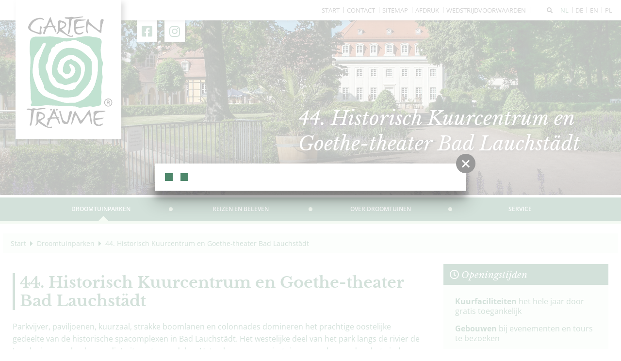

--- FILE ---
content_type: text/html; charset=utf-8
request_url: http://gartentraeume-sachsen-anhalt.de/nl/droomtuinparken/historisch-kuurcentrum-en-goethe-theater-bad-lauchstaedt.html?angebot_nr=
body_size: 10407
content:
<!doctype html>
<html class="no-js" lang="nl">
    <head>
        <meta charset="utf-8">
        <meta http-equiv="x-ua-compatible" content="ie=edge">
        
		<title>Historisch Kuurcentrum en Goethe-theater Bad Lauchstädt</title>
		<meta name="keywords" content="garten, parks, gärten, barock, blumen, pflanzen, parkanlage, sachsen anhalt, gartenträume, landschaftsgärten, gartenkunst, denkmalpflege, sichtachsen, botanische gärten, pflanzensammlung, dendrologie, aufklärung">
		<meta name="description" content="50 Gartenträume-Parks bieten Abwechslung und Erholung in der Natur. Ob barocke Gärten, Landschaftsparks oder botanische Vielfalt – mit der Übersichtskarte lässt sich der passende Park schnell finden.">
		<meta name="robots" content="all">
		<meta name="language" content="de">
                <meta name="viewport" content="width=device-width, initial-scale=1, shrink-to-fit=no">

        <link rel="manifest" href="http://gartentraeume-sachsen-anhalt.de/site.webmanifest">
        <link rel="apple-touch-icon" href="http://gartentraeume-sachsen-anhalt.de/icon.png">

        <link type="text/css" rel="stylesheet" media="screen, print" title="" href="/css/fontawesome_all.min.css"><link type="text/css" rel="stylesheet" media="screen, print" title="" href="/css/fontello.css"><link type="text/css" rel="stylesheet" media="all" title="" href="/css/swiper.min.css"><link type="text/css" rel="stylesheet" media="all" title="" href="/css/normalize.css?v=1"><link type="text/css" rel="stylesheet" media="screen, print" title="" href="/css/masonry_grid.css?v=1"><link type="text/css" rel="stylesheet" media="screen, print" title="" href="/css/main.css?v=1.1"><link type="text/css" rel="stylesheet" media="screen" title="" href="/css/colorScheme.php?scheme=0"><link type="text/css" rel="stylesheet" media="screen" title="" href="/css/jquery-ui.min.css">
        
		<!-- Google Analytics -->
		<script>
			function gaOptout() {
				alert('Google Analytics ist auf dieser Seite nicht aktiv.');
			}
		</script>
		<!-- End Google Analytics -->
    </head>
    <body class="modul_park cs_0">
        <input type="checkbox" class="hidden" id="navMainTriggerCheck">
        <header>
            <div id="header" class="clearfix">
                <div id="first-line">
                    <nav id="navStd"><ul class="nav hidden-print"><li><a href="/" accesskey="" title="Start" tabindex="62">Start</a></li><li><a href="/nl/contact.html" accesskey="" title="contact" tabindex="63">Contact</a></li><li><a href="/nl/sitemap.html" accesskey="" title="Sitemap" tabindex="64">Sitemap</a></li><li><a href="/nl/afdruk.html" accesskey="" title="afdruk" tabindex="65">afdruk</a></li><li><a href="/nl/wedstrijdvoorwaarden.html" accesskey="" title="afdruk" tabindex="66">wedstrijdvoorwaarden</a></li>
		<li><label class="vcPrivacyOverlayTrigger a" for="overlayPrivacySwitch"></label></li>
	</ul></nav>                    <a id="such-button" href="/nl/zoeken-op-de-website.html" title="Zoeken op de website"><i class="fa-solid fa-magnifying-glass"></i></a>                    
	<nav class="nav Lang">
    	<span class="ident"><span class="active">nl</span></span>
	<ul class="langs">
			<li><a href="/de/gartentraeume-parks/historische-kuranlagen-bad-lauchstaedt.html" tabindex="69"  title="de" lang="de">
				<span>de</span>
			</a></li>
			<li><a href="/en/garden-dreams-parks/historic-spa-facilities-and-goethe-theatre.html" tabindex="70"  title="en" lang="en">
				<span>en</span>
			</a></li>
			<li><a href="/pl/parki-ogrody-marzen/historyczne-kurorty-i-teatr-goethego-w-bad-lauchstaedt.html" tabindex="71"  title="pl" lang="pl">
				<span>pl</span>
			</a></li></ul>
	</nav>                </div>
                <div id="social-links">
                    <p>Follow us</p>
<a href="https://www.facebook.com/GartentraeumeSachsenAnhalt/" target="_blank"><i class="fa-brands fa-facebook-square"></i></a><a href="https://www.instagram.com/gartentraeume.sachsenanhalt/" target="_blank"><i class="fa-brands fa-instagram"></i></a>                </div>
                <div id="logoWrap"><a title="Gartenträume Sachsen-Anhalt" id="logo" href="/nl.html"><img alt="Gartenträume Sachsen-Anhalt" src="/img/logo_gartentraeume.svg"></a></div>

                
	<div id="teaser">
		<ul class="teaser">
                <li title="44. Historisch Kuurcentrum en Goethe-theater Bad Lauchstädt" class="t_0 txtAtBottomRight backgroundCover cs"><div class="teaserImg" style="background-image:url('/cache/img/1946_a5218bcf23b1ef828e69281884cbef4a.jpg?adaptive');background-position: 50% 50%;"></div>
                    
                    <div class="teaserItemTitle vc_carousel_title">
                        
                        <div class="teaserItemTitleInner baseWidth_padding">
                            <div class="wrap">
                                <div class="wrapInner">
                                    <span class="h2">44. Historisch Kuurcentrum en Goethe-theater Bad Lauchstädt</span><br>
                                    
                                </div>
                            </div>
                        </div>
                    
                    
                    </div>
                    </li>
		</ul>

	</div>                <label for="navMainTriggerCheck" id="navMainBackground"></label>
                <div id="navMobiWrapper">
                    <label for="navMainTriggerCheck" id="navMainTrigger"><span class="info"></span><span class="line"></span><span class="menue">Menue</span></label>
                    <div id="naviMobi">
                        <nav id="navMain" class="nav main clearfix hidden-print" role="navigation"><ul  id="navmain"><li class="lvl1 active cs_0 has-biglist">
						<a class="lvl1 active" tabindex="72" href="/nl/droomtuinparken.html">
							<span>Droomtuinparken</span>
						</a><div><ul class="lvl2 biglist active"><li class="lvl2">
						<a class="lvl2" tabindex="73" href="/nl/droomtuinparken/overzichtskaart.html">
							<span>Overzichtskaart</span>
						</a></li>
<li class="lvl2">
						<a class="lvl2" tabindex="74" href="/nl/droomtuinparken/kasteel-en-kasteelpark-krumke.html">
							<span>1. Kasteel en kasteelpark Krumke</span>
						</a></li>
<li class="lvl2">
						<a class="lvl2" tabindex="75" href="/nl/droomtuinparken/gutspark-schoenhausen-elbe.html">
							<span>2. Landschapspark en Bismarck-Museum Schönhausen (Elbe)</span>
						</a></li>
<li class="lvl2">
						<a class="lvl2" tabindex="76" href="/nl/droomtuinparken/stadswallen-gardelegen.html">
							<span>3. Stadswallen Gardelegen</span>
						</a></li>
<li class="lvl2">
						<a class="lvl2" tabindex="77" href="/nl/droomtuinparken/stadpark-tangerhuette.html">
							<span>4. Stadpark Tangerhütte</span>
						</a></li>
<li class="lvl2">
						<a class="lvl2" tabindex="78" href="/nl/droomtuinparken/herenhuis-en-landgoedspark-briest-tangerhuette.html">
							<span>5. Herenhuis en Landgoedspark Briest, Tangerhütte</span>
						</a></li>
<li class="lvl2">
						<a class="lvl2" tabindex="79" href="/nl/droomtuinparken/kasteel-en-kasteelpark-harbke.html">
							<span>6. Kasteel en kasteelpark Harbke</span>
						</a></li>
<li class="lvl2">
						<a class="lvl2" tabindex="80" href="/nl/droomtuinparken/kasteel-en-barokke-tuin-hundisburg-landschapspark-althaldensleben.html">
							<span>7. Kasteel en barokke tuin Hundisburg, landschapspark Althaldensleben</span>
						</a></li>
<li class="lvl2">
						<a class="lvl2" tabindex="81" href="/nl/droomtuinparken/park-magdeburg.html">
							<span>8. Parklandschap in Burg (bij Magdeburg)</span>
						</a></li>
<li class="lvl2">
						<a class="lvl2" tabindex="82" href="/nl/droomtuinparken/9-herrenkrugpark-magdeburg.html">
							<span>9. Herrenkrugpark Magdeburg</span>
						</a></li>
<li class="lvl2">
						<a class="lvl2" tabindex="83" href="/nl/droomtuinparken/elbauenpark-aan-de-elbe-magdeburg.html">
							<span>10. Elbauenpark aan de Elbe, Magdeburg</span>
						</a></li>
<li class="lvl2">
						<a class="lvl2" tabindex="84" href="/nl/droomtuinparken/stadpark-rotehorn-aan-de-elbe-magdeburg.html">
							<span>11. Stadpark Rotehorn aan de Elbe, Magdeburg</span>
						</a></li>
<li class="lvl2">
						<a class="lvl2" tabindex="85" href="/nl/droomtuinparken/de-kloosterbergtuin-aan-de-elbe-en-de-kassen-van-gruson-magdeburg.html">
							<span>12. De Kloosterbergtuin aan de Elbe en de Kassen van Gruson, Magdeburg</span>
						</a></li>
<li class="lvl2">
						<a class="lvl2" tabindex="86" href="/nl/droomtuinparken/kloster-schloss-und-schlosspark-ilsenburg.html">
							<span>13. Klooster en  kasteeltuin Ilsenburg (Harz)</span>
						</a></li>
<li class="lvl2">
						<a class="lvl2" tabindex="87" href="/nl/droomtuinparken/klooster-en-kloostertuinen-druebeck.html">
							<span>14. Klooster en kloostertuinen Drübeck</span>
						</a></li>
<li class="lvl2">
						<a class="lvl2" tabindex="88" href="/nl/droomtuinparken/kasteel-en-kasteeltuinen-wernigerode.html">
							<span>15.&16. Kasteel en kasteeltuinen Wernigerode</span>
						</a></li>
<li class="lvl2">
						<a class="lvl2" tabindex="89" href="/nl/droomtuinparken/brockengarten.html">
							<span>17. Brockentuin</span>
						</a></li>
<li class="lvl2">
						<a class="lvl2" tabindex="90" href="/nl/droomtuinparken/18-klostergaerten-michaelstein.html">
							<span>18. Klooster en kloostertuinen Michaelstein, Blankenburg (Harz)</span>
						</a></li>
<li class="lvl2">
						<a class="lvl2" tabindex="91" href="/nl/droomtuinparken/kasteel-en-kasteeltuinen-blankenburg-harz.html">
							<span>19. Kasteel en kasteeltuinen Blankenburg (Harz)</span>
						</a></li>
<li class="lvl2">
						<a class="lvl2" tabindex="92" href="/nl/droomtuinparken/landschapspark-spiegelsberge-halberstadt.html">
							<span>20. Landschapspark Spiegelsberge, Halberstadt</span>
						</a></li>
<li class="lvl2">
						<a class="lvl2" tabindex="93" href="/nl/droomtuinparken/stichtuinen-quedlinburg.html">
							<span>21. Stichtuinen Quedlinburg</span>
						</a></li>
<li class="lvl2">
						<a class="lvl2" tabindex="94" href="/nl/droomtuinparken/roseburg-ballenstedt.html">
							<span>22. Roseburg, Ballenstedt</span>
						</a></li>
<li class="lvl2">
						<a class="lvl2" tabindex="95" href="/nl/droomtuinparken/kasteel-en-kasteelpark-ballenstedt.html">
							<span>23. Kasteel en kasteelpark Ballenstedt</span>
						</a></li>
<li class="lvl2">
						<a class="lvl2" tabindex="96" href="/nl/droomtuinparken/tuinen-en-parken-in-aschersleben.html">
							<span>24. Tuinen en Parken in Aschersleben</span>
						</a></li>
<li class="lvl2">
						<a class="lvl2" tabindex="97" href="/nl/droomtuinparken/landschapspark-degenershausen.html">
							<span>25. Landschapspark Degenershausen</span>
						</a></li>
<li class="lvl2">
						<a class="lvl2" tabindex="98" href="/nl/droomtuinparken/kasteel-en-kasteeltuinen-stolberg-harz.html">
							<span>26. Kasteel en kasteeltuinen Stolberg (Harz)</span>
						</a></li>
<li class="lvl2">
						<a class="lvl2" tabindex="99" href="/nl/droomtuinparken/europa-rosarium-sangerhausen.html">
							<span>27. Europa-Rosarium Sangerhausen</span>
						</a></li>
<li class="lvl2">
						<a class="lvl2" tabindex="100" href="/nl/droomtuinparken/kasteel-en-kasteelpark-koethen.html">
							<span>28. Kasteel en kasteelpark Köthen</span>
						</a></li>
<li class="lvl2">
						<a class="lvl2" tabindex="101" href="/nl/droomtuinparken/kasteel-en-kasteeltuin-mosigkau-dessau-rosslau.html">
							<span>29. Kasteel en kasteeltuin Mosigkau, Dessau-Roßlau</span>
						</a></li>
<li class="lvl2">
						<a class="lvl2" tabindex="102" href="/nl/droomtuinparken/kuehnauer-landschapspark-kasteel-kasteeltuin-grosskuehnau-dessau-rosslau.html">
							<span>30. Kühnauer Landschapspark, kasteel/kasteeltuin Grosskühnau, Dessau-Roßlau</span>
						</a></li>
<li class="lvl2">
						<a class="lvl2" tabindex="103" href="/nl/droomtuinparken/kasteel-georgium-de-georgentuin-en-beckerbruch-aan-de-elbe-dessau-rosslau.html">
							<span>31. Kasteel Georgium, de Georgentuin en Beckerbruch aan de Elbe, Dessau-Roßlau</span>
						</a></li>
<li class="lvl2">
						<a class="lvl2" tabindex="104" href="/nl/droomtuinparken/kasteel-en-park-luisium-dessau-rosslau-park-luisium-dessau.html">
							<span>32. Kasteel en Park Luisium, Dessau-Roßlau Park Luisium, Dessau</span>
						</a></li>
<li class="lvl2">
						<a class="lvl2" tabindex="105" href="/nl/droomtuinparken/de-sieglitzer-berg-aan-de-elbe-vockerode.html">
							<span>33. De Sieglitzer Berg aan de Elbe, Vockerode</span>
						</a></li>
<li class="lvl2">
						<a class="lvl2" tabindex="106" href="/nl/droomtuinparken/het-complex-van-woerlitz.html">
							<span>34. Het Complex van Wörlitz</span>
						</a></li>
<li class="lvl2">
						<a class="lvl2" tabindex="107" href="/nl/droomtuinparken/kasteel-en-kasteeltuin-oranienbaum.html">
							<span>35. Kasteel en kasteeltuin Oranienbaum</span>
						</a></li>
<li class="lvl2">
						<a class="lvl2" tabindex="108" href="/nl/droomtuinparken/schlosspark-pretzsch.html">
							<span>36. Kasteel en kasteeltuin Pretzsch (Elbe)</span>
						</a></li>
<li class="lvl2">
						<a class="lvl2" tabindex="109" href="/nl/droomtuinparken/37-kurpark-bad-schmiedeberg.html">
							<span>37. Kuurpark Bad Schmiedeberg</span>
						</a></li>
<li class="lvl2">
						<a class="lvl2" tabindex="110" href="/nl/droomtuinparken/labyrinth-in-het-park-van-landgoed-altjessnitz.html">
							<span>38. Labyrinth in het park van landgoed Altjeßnitz</span>
						</a></li>
<li class="lvl2">
						<a class="lvl2" tabindex="111" href="/nl/droomtuinparken/kasteel-en-kasteelpark-ostrau.html">
							<span>39. Kasteel en kasteelpark Ostrau</span>
						</a></li>
<li class="lvl2">
						<a class="lvl2" tabindex="112" href="/nl/droomtuinparken/reichardts-tuinen-halle-saale.html">
							<span>40. Reichardts Tuinen, Halle (Saale)</span>
						</a></li>
<li class="lvl2">
						<a class="lvl2" tabindex="113" href="/nl/droomtuinparken/de-amtsgarten-halle-saale.html">
							<span>41. De Amtsgarten, Halle (Saale)</span>
						</a></li>
<li class="lvl2">
						<a class="lvl2" tabindex="114" href="/nl/droomtuinparken/botanische-tuin-halle-saale.html">
							<span>42. Botanische tuin Halle (Saale)</span>
						</a></li>
<li class="lvl2">
						<a class="lvl2" tabindex="115" href="/nl/droomtuinparken/kasteel-en-park-dieskau.html">
							<span>43. Kasteel en Park Dieskau</span>
						</a></li>
<li class="lvl2 active">
						<a class="lvl2 active" tabindex="116" href="/nl/droomtuinparken/historisch-kuurcentrum-en-goethe-theater-bad-lauchstaedt.html">
							<span>44. Historisch Kuurcentrum en Goethe-theater Bad Lauchstädt</span>
						</a></li>
<li class="lvl2">
						<a class="lvl2" tabindex="117" href="/nl/droomtuinparken/dom-kasteel-en-kasteeltuin-merseburg-aan-de-saale.html">
							<span>45. Dom, kasteel en kasteeltuin Merseburg aan de Saale</span>
						</a></li>
<li class="lvl2">
						<a class="lvl2" tabindex="118" href="/nl/droomtuinparken/46-kurpark-bad-duerrenberg.html">
							<span>46. Kuurpark Bad Dürrenberg</span>
						</a></li>
<li class="lvl2">
						<a class="lvl2" tabindex="119" href="/nl/droomtuinparken/barockgarten-und-landschaftspark-muecheln.html">
							<span>47. Baroktuin en landschapspark St. Ulrich, Mücheln (Geiseltal)</span>
						</a></li>
<li class="lvl2">
						<a class="lvl2" tabindex="120" href="/nl/droomtuinparken/kasteel-en-kasteelpark-burgscheidungen-aan-de-unstrut.html">
							<span>48. Kasteel en kasteelpark Burgscheidungen aan de Unstrut</span>
						</a></li>
<li class="lvl2">
						<a class="lvl2" tabindex="121" href="/nl/droomtuinparken/de-dom-en-de-domtuin-van-naumburg.html">
							<span>49. De dom en de domtuin van Naumburg</span>
						</a></li>
<li class="lvl2">
						<a class="lvl2" tabindex="122" href="/nl/droomtuinparken/kasteel-en-kasteelpark-moritzburg-zeitz.html">
							<span>50. Kasteel en kasteelpark Moritzburg Zeitz</span>
						</a></li>
</ul></div></li>
<li class="lvl1 cs_0">
						<a class="lvl1" tabindex="123" href="/nl/reizen-en-beleven.html">
							<span>Reizen en beleven</span>
						</a><ul  class="lvl2"><li class="lvl2">
						<a class="lvl2" tabindex="124" href="/nl/reizen-en-beleven/overnachten-in-het-park.html">
							<span>Overnachten in het park</span>
						</a></li>
<li class="lvl2">
						<a class="lvl2" tabindex="125" href="/nl/reizen-en-beleven/musea-tentoonstellingen.html">
							<span>Musea/tentoonstellingen</span>
						</a></li>
<li class="lvl2">
						<a class="lvl2" tabindex="126" href="/nl/reizen-en-beleven/aanbiedingen-voor-gezinnen.html">
							<span>Aanbiedingen voor gezinnen</span>
						</a></li>
<li class="lvl2">
						<a class="lvl2" tabindex="127" href="/nl/reizen-en-beleven/notes-toegankelijkheid.html">
							<span>Notes Toegankelijkheid</span>
						</a></li>
</ul></li>
<li class="lvl1 cs_0">
						<a class="lvl1" tabindex="128" href="/nl/over-droomtuinen.html">
							<span>Over droomtuinen</span>
						</a><ul  class="lvl2"><li class="lvl2">
						<a class="lvl2" tabindex="129" href="/nl/over-droomtuinen/doelstellingen-van-het-droomtuinen-netwerk.html">
							<span>Doelstellingen van het Droomtuinen-netwerk</span>
						</a></li>
<li class="lvl2">
						<a class="lvl2" tabindex="130" href="/nl/over-droomtuinen/tuinkunst-en-zorg-voor-tuinmonumenten.html">
							<span>tuinkunst en zorg voor tuinmonumenten</span>
						</a></li>
<li class="lvl2">
						<a class="lvl2" tabindex="131" href="/nl/over-droomtuinen/vereniging-droomtuinen.html">
							<span>Vereniging Droomtuinen</span>
						</a></li>
</ul></li>
<li class="lvl1 cs_0">
						<a class="lvl1" tabindex="132" href="/nl/service.html">
							<span>Service</span>
						</a><ul  class="lvl2"><li class="lvl2">
						<a class="lvl2" tabindex="133" href="/nl/service/nieuwsbrief.html">
							<span>nieuwsbrief</span>
						</a></li>
<li class="lvl2">
						<a class="lvl2" tabindex="134" href="/nl/service/informatiemateriaal.html">
							<span>Informatiemateriaal</span>
						</a></li>
</ul></li>
</ul>
	</nav>                        <div class="clear"></div>
                        <nav id="navStd"><ul class="nav hidden-print"><li><a href="/" accesskey="" title="Start" tabindex="135">Start</a></li><li><a href="/nl/contact.html" accesskey="" title="contact" tabindex="136">Contact</a></li><li><a href="/nl/sitemap.html" accesskey="" title="Sitemap" tabindex="137">Sitemap</a></li><li><a href="/nl/afdruk.html" accesskey="" title="afdruk" tabindex="138">afdruk</a></li><li><a href="/nl/wedstrijdvoorwaarden.html" accesskey="" title="afdruk" tabindex="139">wedstrijdvoorwaarden</a></li>
		<li><label class="vcPrivacyOverlayTrigger a" for="overlayPrivacySwitch"></label></li>
	</ul></nav>                    </div>
                </div>
            </div>
        </header>
        <div id="wrapper" class="baseWidth_padding">
            <div id="contentWrapper" class=" withAside">
                <nav id="breadcrumb" role="navigation" class="small"><a href="/nl.html" tabindex="1">Start</a><i class="trenner fa-solid fa-caret-right"></i> <a href="/nl/droomtuinparken.html" tabindex="2">Droomtuinparken</a><i class="trenner fa-solid fa-caret-right"></i> <a href="/nl/droomtuinparken/historisch-kuurcentrum-en-goethe-theater-bad-lauchstaedt.html" tabindex="3" class="last">44. Historisch Kuurcentrum en Goethe-theater Bad Lauchstädt</a></nav>                <div id="content" class="content">
                    <article id="article_1608" class="clearfix article"><h1>44. Historisch Kuurcentrum en Goethe-theater Bad Lauchstädt</h1><p>Parkvijver, paviljoenen, kuurzaal, strakke boomlanen en colonnades domineren het prachtige oostelijke gedeelte van de historische spacomplexen in Bad Lauchstädt. Het westelijke deel van het park langs de rivier de Laucha is aangelegd en nodigt uit om te wandelen. Het gebouwen- en siertuinencomplex werd op het einde van de 18e eeuw gecreëerd door de kloosterbouwmeester Johann Wilhelm Chryselius uit Merseburg. De historische spafaciliteiten omvatten het meer dan 200 jaar oude Goethe-theater waar tot vandaag nog regelmatig gespeeld wordt.</p>
				<div id="gal_1633855_wrap" class="gallery imagesWrap swiper-container-outer clearfix">
					<div id="gal_1633855" class="swiper-container">
						<div class="imagesInnerWrap swiper-wrapper">
						<div class="imgWrap imgContainer imgWidth-100 swiper-slide">
							<a tabindex="4" class="img imgTrigger" data-rel="prettyPhoto[236]" href="http://gartentraeume-sachsen-anhalt.de/visioncontent/bilderdatenbank/hkgtbl_pavillon_david_nuglisch_2020.JPG" title="">
								<img src="/cache/img/10928_6ca145f061087bc2e511f007ba3bbc48.JPG" width="1280" height="853" alt="">
							</a>
							
						</div> 
						<div class="imgWrap imgContainer imgWidth-100 swiper-slide">
							<a tabindex="5" class="img imgTrigger" data-rel="prettyPhoto[236]" href="http://gartentraeume-sachsen-anhalt.de/visioncontent/bilderdatenbank/hkgt_bad_lauchstaedt_david_nuglisch_2020_009.jpg" title="">
								<img src="/cache/img/10929_8ff09fa6875c2085c522e1427d7ad19b.jpg" width="1280" height="853" alt="">
							</a>
							
						</div> 
						<div class="imgWrap imgContainer imgWidth-100 swiper-slide">
							<a tabindex="6" class="img imgTrigger" data-rel="prettyPhoto[236]" href="http://gartentraeume-sachsen-anhalt.de/visioncontent/bilderdatenbank/bad_lauchstaedt_gunther_hartmann.jpg" title="">
								<img src="/cache/img/568_f40b55962325a773a74c337d387330c9.jpg" width="1280" height="853" alt="">
							</a>
							
						</div> 
						<div class="imgWrap imgContainer imgWidth-100 swiper-slide">
							<a tabindex="7" class="img imgTrigger" data-rel="prettyPhoto[236]" href="http://gartentraeume-sachsen-anhalt.de/visioncontent/bilderdatenbank/motiv_5_bad_lauchstaedt_gunther_hartmann_2_.jpg" title="">
								<img src="/cache/img/569_fed358d778816688e3e9b78107f272ff.jpg" width="1280" height="853" alt="">
							</a>
							
						</div> 
						<div class="imgWrap imgContainer imgWidth-100 swiper-slide">
							<a tabindex="8" class="img imgTrigger" data-rel="prettyPhoto[236]" href="http://gartentraeume-sachsen-anhalt.de/visioncontent/bilderdatenbank/p1010243.jpg" title="">
								<img src="/cache/img/1947_29e010df41b233aab6b0290a762ff53a.jpg" width="1280" height="853" alt="">
							</a>
							
						</div> 
						<div class="imgWrap imgContainer imgWidth-100 swiper-slide">
							<a tabindex="9" class="img imgTrigger" data-rel="prettyPhoto[236]" href="http://gartentraeume-sachsen-anhalt.de/visioncontent/bilderdatenbank/motiv_5_bad_lauchstaedt_gunther_hartmann_1_.jpg" title="">
								<img src="/cache/img/574_4db85e22ae70e0e49a25fd1bb5cef013.jpg" width="1280" height="853" alt="">
							</a>
							
						</div> 
					</div>
					<div class="swiper-progress-bar"><div class="swiper-progress"></div></div>
				</div>
					<!-- Add Arrows -->
					<div class="swiper-button-next swiper-button-white"></div>
					<div class="swiper-button-prev swiper-button-white"></div>
					
				</div><div id="gal_thumbs_1633855" class="swiper-container gallery-thumbs">
					<div class="swiper-wrapper">
						<div class="swiper-slide" title=""><div class="galleryImgThumb" style="background-image:url(/cache/img/10928_6a57727bce66912d901a74f6536b8ddb.JPG)"></div></div>
						<div class="swiper-slide" title=""><div class="galleryImgThumb" style="background-image:url(/cache/img/10929_73cae9e84cdea9ad1dd949550bb5f0a7.jpg)"></div></div>
						<div class="swiper-slide" title=""><div class="galleryImgThumb" style="background-image:url(/cache/img/568_93bb3266cfc82fe2849073bd9edaccfa.jpg)"></div></div>
						<div class="swiper-slide" title=""><div class="galleryImgThumb" style="background-image:url(/cache/img/569_b0a9b36e4ea9e32335e1e5bbc02bdc82.jpg)"></div></div>
						<div class="swiper-slide" title=""><div class="galleryImgThumb" style="background-image:url(/cache/img/1947_28b4f9aa7370e21a1c1e3f6d093f3579.jpg)"></div></div>
						<div class="swiper-slide" title=""><div class="galleryImgThumb" style="background-image:url(/cache/img/574_efaa3b4e0c5ff47b8e63f6192f303c5c.jpg)"></div></div>
					</div>
				</div></article><br><div class="tax_mobile-only">
                    <div class="article-button">
                        <a href="#parkinfo" tabindex="10" class="btn btnMore">Serviceinfos<i class="icon-angle-right"></i>
                        </a>
                      </div>
                      <div class="article-button">
                        <a href="http://gartentraeume-sachsen-anhalt.de/nl.html" tabindex="11" class="btn btnMore">Events<i class="icon-angle-right"></i>
                        </a>
                      </div>
                 </div><div class="clearfix gridWrap park-flexboxen"><div class="clearfix articleGrid gridWidth_50 parkplan">
								<a href="https://gartentraeume-sachsen-anhalt.de/visioncontent/mediendatenbank/39_bad_lauchstaedt_parkplan.pdf" class="imgWrap" style="background-image: url(/cache/img/ff35490273b4bea023e7ae88c215c7d0.jpg); padding-bottom: 80%;">
									<div class="text-link"><span><h4>Parkplan</h4></span>Historisch Kuurcentrum en Goethe-theater Bad Lauchstädt<div class="more"></div></div>
								</a>
							</div><div class="clearfix articleGrid gridWidth_50">
					<div class="event_list"><div id="events_liste" class="boxContent"><div id="event_loader">
						<div class="spinner events">
						  <div class="bounce1"></div>
						  <div class="bounce2"></div>
						  <div class="bounce3"></div>
						</div>ophalen Events</div></div></div></div></div><div class="clearfix gridWrap park-flexboxen"><div class="clearfix articleGrid gridWidth_100 park-map">
											<div class="text-link"><span><p>Ligging</p></span>Historisch Kuurcentrum en Goethe-theater Bad Lauchstädt</div>
											
				<div class="mapWrap clearfix">
					<div class="map_canvas vcPrivacyNoPermission vcPrivacyNoPermissionGooglemaps noMarginChildren">
						
						<label class="vcPrivacyOverlayTrigger btn btnRaised" for="overlayPrivacySwitch"></label>
					</div>
				</div></div></div>                </div>
                <aside><div class="box"><div id="parkinfo"><div id="detail-0"><h3 class="boxHead"><i class="fa-regular fa-clock"></i> Openingstijden</h3><div class="boxContent"><p><strong>Kuurfaciliteiten</strong> het hele jaar door gratis toegankelijk</p>
<p><strong>Gebouwen</strong> bij evenementen en tours te bezoeken</p>
<div class="Output INFO" dir="ltr"><span style="font-size: small;"><strong><span class="word" id="[0,16]">Bezoekerscentrum</span>:</strong> <span class="word" id="[18,20]">15</span> <span class="word" id="[21,29]">april-31</span>. <span class="word" id="[31,34]">Okt</span>. <span class="word" id="[36,40]">2022</span>: <span class="word" id="[42,49]">dinsdag</span> n<span class="word" id="[50,51]">aar</span><span class="word" id="[52,53]"></span> <span class="word" id="[54,60]">zondag</span> <span class="word" id="[61,66]">10-17</span> u<span class="word" id="[68,70]">ur</span></span></div></div></div><div id="detail-1"><h3 class="boxHead"><i class="fa-solid fa-location-dot"></i> Adres/routebeschrijving</h3><div class="boxContent"><p><strong>Adres<br /></strong>Parkstraße 18<br />06246 Goethestadt Bad Lauchstädt</p>
<p><strong>Route met de auto<br /> </strong><a href="https://www.google.de/maps/place/51%C2%B023'15.8%22N+11%C2%B051'31.0%22E/@51.3877204,11.8411015,14z/data=!4m5!3m4!1s0x0:0x0!8m2!3d51.387735!4d11.858605" target="_blank">Naar de routeplanner</a></p>
<p>A38 (uitrit Bad Lauchstädt-Oost), openluchtzwembad/spa bewegwijzerd</p>
<p><strong>Route met de bus of trein<br /></strong>Bus vanaf Merseburg, Querfurt of Halle tot de halte "Lindenstraße" of "Markt"</p></div></div><div id="detail-3"><h3 class="boxHead"><i class="fa-solid fa-utensils"></i> Gastronomie</h3><div class="boxContent"><p><strong>Churfürstliche Hofküche</strong> van 01.04.22<br /> Tel.: +49 (0)174 / 4003298</p></div></div><div id="detail-4"><h3 class="boxHead"><i class="fa-solid fa-bed"></i> Overnachten in het park</h3><div class="boxContent"><p><strong>Kurpark-Hotel Lauchstedter Gaststuben<br /></strong>Tel.: +49 (0)34635 / 203 53<br /><a href="http://www.lauchstedter-gaststuben.de" target="_blank">www.lauchstedter-gaststuben.de</a></p>
<p><strong>Ferienwohnung und Gästezimmer in den Kuranlagen<br /></strong>Tel.: +49 (0)34635 / 782 16<br /><a href="https://goethe-theater.com/service/gaestezimmer/" target="_blank">Gästezimmer</a></p></div></div><div id="detail-9"><h3 class="boxHead"><i class="fa-solid fa-landmark"></i> Museum/tentoonstelling</h3><div class="boxContent"><p>Neues Schillerhaus: <strong>theater- en literatuurmuseum</strong></p>
<p><strong>Tentoonstelling</strong> over de kuurbad- en theatergeschiedenis van Bad Lauchstadt in het Bade-, Quelle- en Herzogspavillon</p>
<p><strong>Speciale tentoonstellingen</strong> in de galerij van het Goethe-theater</p></div></div><div id="detail-10"><h3 class="boxHead"><i class="fa-solid fa-wheelchair"></i> Notes Toegankelijkheid</h3><div class="boxContent"><p>De paden en de ingang zijn aangelegd voor mensen met een handicap.</p></div></div><div id="detail-14"><h3 class="boxHead"><i class="fa-regular fa-comments"></i> Contact</h3><div class="boxContent"><p><strong>Historische Kuranlagen und Goethe-Theater Bad Lauchstädt GmbH</strong><br />Parkstraße 18, 06246 Goethestadt Bad Lauchstädt<br />Tel.: +49 (0)34635 / 78 20<br />Fax: +49 (0)034635 / 78 222<br /><a href="mailto:info@goethe-theater.com">info@goethe-theater.com<br /></a><a href="http://www.goethe-theater.com/" target="_blank">www.goethe-theater.com</a></p>
<p><strong>Eigenaar</strong><br />Land Sachsen-Anhalt</p></div></div></div></div><div class="box">
					<nav id="navSub" class="nav hidden-print">
						<strong class="navHead boxHead">
							Droomtuinparken
						</strong>
						<ul class="boxContent"><li><a href="/nl/droomtuinparken/overzichtskaart.html" accesskey="" title="Overzichtskaart" tabindex="12" class="lvl2">Overzichtskaart</a></li>
<li><a href="/nl/droomtuinparken/kasteel-en-kasteelpark-krumke.html" accesskey="" title="Kasteel en kasteelpark Krumke" tabindex="13" class="lvl2">1. Kasteel en kasteelpark Krumke</a></li>
<li><a href="/nl/droomtuinparken/gutspark-schoenhausen-elbe.html" accesskey="" title="Gutspark Schönhausen (Elbe)" tabindex="14" class="lvl2">2. Landschapspark en Bismarck-Museum Schönhausen (Elbe)</a></li>
<li><a href="/nl/droomtuinparken/stadswallen-gardelegen.html" accesskey="" title="Stadswallen Gardelegen" tabindex="15" class="lvl2">3. Stadswallen Gardelegen</a></li>
<li><a href="/nl/droomtuinparken/stadpark-tangerhuette.html" accesskey="" title="Stadpark Tangerhütte" tabindex="16" class="lvl2">4. Stadpark Tangerhütte</a></li>
<li><a href="/nl/droomtuinparken/herenhuis-en-landgoedspark-briest-tangerhuette.html" accesskey="" title="Herenhuis en Landgoedspark Briest, Tangerhütte" tabindex="17" class="lvl2">5. Herenhuis en Landgoedspark Briest, Tangerhütte</a></li>
<li><a href="/nl/droomtuinparken/kasteel-en-kasteelpark-harbke.html" accesskey="" title="Kasteel en kasteelpark Harbke" tabindex="18" class="lvl2">6. Kasteel en kasteelpark Harbke</a></li>
<li><a href="/nl/droomtuinparken/kasteel-en-barokke-tuin-hundisburg-landschapspark-althaldensleben.html" accesskey="" title="Kasteel en barokke tuin Hundisburg, landschapspark Althaldensleben" tabindex="19" class="lvl2">7. Kasteel en barokke tuin Hundisburg, landschapspark Althaldensleben</a></li>
<li><a href="/nl/droomtuinparken/park-magdeburg.html" accesskey="" title="Park Magdeburg" tabindex="20" class="lvl2">8. Parklandschap in Burg (bij Magdeburg)</a></li>
<li><a href="/nl/droomtuinparken/9-herrenkrugpark-magdeburg.html" accesskey="" title="Herrenkrugpark Magdeburg" tabindex="21" class="lvl2">9. Herrenkrugpark Magdeburg</a></li>
<li><a href="/nl/droomtuinparken/elbauenpark-aan-de-elbe-magdeburg.html" accesskey="" title="Elbauenpark aan de Elbe, Magdeburg" tabindex="22" class="lvl2">10. Elbauenpark aan de Elbe, Magdeburg</a></li>
<li><a href="/nl/droomtuinparken/stadpark-rotehorn-aan-de-elbe-magdeburg.html" accesskey="" title="Stadpark Rotehorn aan de Elbe, Magdeburg" tabindex="23" class="lvl2">11. Stadpark Rotehorn aan de Elbe, Magdeburg</a></li>
<li><a href="/nl/droomtuinparken/de-kloosterbergtuin-aan-de-elbe-en-de-kassen-van-gruson-magdeburg.html" accesskey="" title="De Kloosterbergtuin aan de Elbe en de Kassen van Gruson, Magdeburg" tabindex="24" class="lvl2">12. De Kloosterbergtuin aan de Elbe en de Kassen van Gruson, Magdeburg</a></li>
<li><a href="/nl/droomtuinparken/kloster-schloss-und-schlosspark-ilsenburg.html" accesskey="" title="Kloster, Schloss und Schlosspark Ilsenbur" tabindex="25" class="lvl2">13. Klooster en  kasteeltuin Ilsenburg (Harz)</a></li>
<li><a href="/nl/droomtuinparken/klooster-en-kloostertuinen-druebeck.html" accesskey="" title="Klooster en kloostertuinen Drübeck" tabindex="26" class="lvl2">14. Klooster en kloostertuinen Drübeck</a></li>
<li><a href="/nl/droomtuinparken/kasteel-en-kasteeltuinen-wernigerode.html" accesskey="" title="Kasteel en kasteeltuinen Wernigerode" tabindex="27" class="lvl2">15.&amp;16. Kasteel en kasteeltuinen Wernigerode</a></li>
<li><a href="/nl/droomtuinparken/brockengarten.html" accesskey="" title="Brockengarten" tabindex="28" class="lvl2">17. Brockentuin</a></li>
<li><a href="/nl/droomtuinparken/18-klostergaerten-michaelstein.html" accesskey="" title="Klostergärten Michaelstein" tabindex="29" class="lvl2">18. Klooster en kloostertuinen Michaelstein, Blankenburg (Harz)</a></li>
<li><a href="/nl/droomtuinparken/kasteel-en-kasteeltuinen-blankenburg-harz.html" accesskey="" title="Kasteel en kasteeltuinen Blankenburg (Harz)" tabindex="30" class="lvl2">19. Kasteel en kasteeltuinen Blankenburg (Harz)</a></li>
<li><a href="/nl/droomtuinparken/landschapspark-spiegelsberge-halberstadt.html" accesskey="" title="Landschapspark Spiegelsberge, Halberstadt" tabindex="31" class="lvl2">20. Landschapspark Spiegelsberge, Halberstadt</a></li>
<li><a href="/nl/droomtuinparken/stichtuinen-quedlinburg.html" accesskey="" title="Stichtuinen Quedlinburg" tabindex="32" class="lvl2">21. Stichtuinen Quedlinburg</a></li>
<li><a href="/nl/droomtuinparken/roseburg-ballenstedt.html" accesskey="" title="Roseburg, Ballenstedt" tabindex="33" class="lvl2">22. Roseburg, Ballenstedt</a></li>
<li><a href="/nl/droomtuinparken/kasteel-en-kasteelpark-ballenstedt.html" accesskey="" title="Kasteel en kasteelpark Ballenstedt" tabindex="34" class="lvl2">23. Kasteel en kasteelpark Ballenstedt</a></li>
<li><a href="/nl/droomtuinparken/tuinen-en-parken-in-aschersleben.html" accesskey="" title="Tuinen en Parken in Aschersleben" tabindex="35" class="lvl2">24. Tuinen en Parken in Aschersleben</a></li>
<li><a href="/nl/droomtuinparken/landschapspark-degenershausen.html" accesskey="" title="Landschapspark Degenershausen" tabindex="36" class="lvl2">25. Landschapspark Degenershausen</a></li>
<li><a href="/nl/droomtuinparken/kasteel-en-kasteeltuinen-stolberg-harz.html" accesskey="" title="Kasteel en kasteeltuinen Stolberg (Harz)" tabindex="37" class="lvl2">26. Kasteel en kasteeltuinen Stolberg (Harz)</a></li>
<li><a href="/nl/droomtuinparken/europa-rosarium-sangerhausen.html" accesskey="" title="Europa-Rosarium Sangerhausen" tabindex="38" class="lvl2">27. Europa-Rosarium Sangerhausen</a></li>
<li><a href="/nl/droomtuinparken/kasteel-en-kasteelpark-koethen.html" accesskey="" title="Kasteel en kasteelpark Köthen" tabindex="39" class="lvl2">28. Kasteel en kasteelpark Köthen</a></li>
<li><a href="/nl/droomtuinparken/kasteel-en-kasteeltuin-mosigkau-dessau-rosslau.html" accesskey="" title="Kasteel en kasteeltuin Mosigkau, Dessau-Roßlau" tabindex="40" class="lvl2">29. Kasteel en kasteeltuin Mosigkau, Dessau-Roßlau</a></li>
<li><a href="/nl/droomtuinparken/kuehnauer-landschapspark-kasteel-kasteeltuin-grosskuehnau-dessau-rosslau.html" accesskey="" title="Kühnauer Landschapspark, kasteel/kasteeltuin Grosskühnau, Dessau-Roßlau" tabindex="41" class="lvl2">30. Kühnauer Landschapspark, kasteel/kasteeltuin Grosskühnau, Dessau-Roßlau</a></li>
<li><a href="/nl/droomtuinparken/kasteel-georgium-de-georgentuin-en-beckerbruch-aan-de-elbe-dessau-rosslau.html" accesskey="" title="Kasteel Georgium, de Georgentuin en Beckerbruch aan de Elbe, Dessau-Roßlau" tabindex="42" class="lvl2">31. Kasteel Georgium, de Georgentuin en Beckerbruch aan de Elbe, Dessau-Roßlau</a></li>
<li><a href="/nl/droomtuinparken/kasteel-en-park-luisium-dessau-rosslau-park-luisium-dessau.html" accesskey="" title="Kasteel en Park Luisium, Dessau-Roßlau Park Luisium, Dessau" tabindex="43" class="lvl2">32. Kasteel en Park Luisium, Dessau-Roßlau Park Luisium, Dessau</a></li>
<li><a href="/nl/droomtuinparken/de-sieglitzer-berg-aan-de-elbe-vockerode.html" accesskey="" title="De Sieglitzer Berg aan de Elbe, Vockerode" tabindex="44" class="lvl2">33. De Sieglitzer Berg aan de Elbe, Vockerode</a></li>
<li><a href="/nl/droomtuinparken/het-complex-van-woerlitz.html" accesskey="" title="Het Complex van Wörlitz" tabindex="45" class="lvl2">34. Het Complex van Wörlitz</a></li>
<li><a href="/nl/droomtuinparken/kasteel-en-kasteeltuin-oranienbaum.html" accesskey="" title="Kasteel en kasteeltuin Oranienbaum" tabindex="46" class="lvl2">35. Kasteel en kasteeltuin Oranienbaum</a></li>
<li><a href="/nl/droomtuinparken/schlosspark-pretzsch.html" accesskey="" title="Schlosspark Pretzsch" tabindex="47" class="lvl2">36. Kasteel en kasteeltuin Pretzsch (Elbe)</a></li>
<li><a href="/nl/droomtuinparken/37-kurpark-bad-schmiedeberg.html" accesskey="" title="Kurpark Bad Schmiedeberg" tabindex="48" class="lvl2">37. Kuurpark Bad Schmiedeberg</a></li>
<li><a href="/nl/droomtuinparken/labyrinth-in-het-park-van-landgoed-altjessnitz.html" accesskey="" title="Labyrinth in het park van landgoed Altjeßnitz" tabindex="49" class="lvl2">38. Labyrinth in het park van landgoed Altjeßnitz</a></li>
<li><a href="/nl/droomtuinparken/kasteel-en-kasteelpark-ostrau.html" accesskey="" title="Kasteel en kasteelpark Ostrau" tabindex="50" class="lvl2">39. Kasteel en kasteelpark Ostrau</a></li>
<li><a href="/nl/droomtuinparken/reichardts-tuinen-halle-saale.html" accesskey="" title="Reichardts Tuinen, Halle (Saale)" tabindex="51" class="lvl2">40. Reichardts Tuinen, Halle (Saale)</a></li>
<li><a href="/nl/droomtuinparken/de-amtsgarten-halle-saale.html" accesskey="" title="De Amtsgarten, Halle (Saale)" tabindex="52" class="lvl2">41. De Amtsgarten, Halle (Saale)</a></li>
<li><a href="/nl/droomtuinparken/botanische-tuin-halle-saale.html" accesskey="" title="Botanische tuin Halle (Saale)" tabindex="53" class="lvl2">42. Botanische tuin Halle (Saale)</a></li>
<li><a href="/nl/droomtuinparken/kasteel-en-park-dieskau.html" accesskey="" title="Kasteel en Park Dieskau" tabindex="54" class="lvl2">43. Kasteel en Park Dieskau</a></li>
<li><a href="/nl/droomtuinparken/historisch-kuurcentrum-en-goethe-theater-bad-lauchstaedt.html" accesskey="" title="Historisch Kuurcentrum en Goethe-theater Bad Lauchstädt" tabindex="55" class="lvl2 active">44. Historisch Kuurcentrum en Goethe-theater Bad Lauchstädt</a></li>
<li><a href="/nl/droomtuinparken/dom-kasteel-en-kasteeltuin-merseburg-aan-de-saale.html" accesskey="" title="Dom, kasteel en kasteeltuin Merseburg aan de Saale" tabindex="56" class="lvl2">45. Dom, kasteel en kasteeltuin Merseburg aan de Saale</a></li>
<li><a href="/nl/droomtuinparken/46-kurpark-bad-duerrenberg.html" accesskey="" title="Kurpark Bad Dürrenberg" tabindex="57" class="lvl2">46. Kuurpark Bad Dürrenberg</a></li>
<li><a href="/nl/droomtuinparken/barockgarten-und-landschaftspark-muecheln.html" accesskey="" title="Barockgarten und Landschaftspark Mücheln" tabindex="58" class="lvl2">47. Baroktuin en landschapspark St. Ulrich, Mücheln (Geiseltal)</a></li>
<li><a href="/nl/droomtuinparken/kasteel-en-kasteelpark-burgscheidungen-aan-de-unstrut.html" accesskey="" title="Kasteel en kasteelpark Burgscheidungen aan de Unstrut" tabindex="59" class="lvl2">48. Kasteel en kasteelpark Burgscheidungen aan de Unstrut</a></li>
<li><a href="/nl/droomtuinparken/de-dom-en-de-domtuin-van-naumburg.html" accesskey="" title="De dom en de domtuin van Naumburg" tabindex="60" class="lvl2">49. De dom en de domtuin van Naumburg</a></li>
<li><a href="/nl/droomtuinparken/kasteel-en-kasteelpark-moritzburg-zeitz.html" accesskey="" title="Kasteel en kasteelpark Moritzburg Zeitz" tabindex="61" class="lvl2">50. Kasteel en kasteelpark Moritzburg Zeitz</a></li>

						</ul>
					</nav></div></aside>                <div class="clear"></div>
                <nav class="site-switch"><ul class="clearfix"><li id="nav-left"><a href="/nl/droomtuinparken/kasteel-en-park-dieskau.html"><i class="fa-solid fa-left-long"></i> 43. Kasteel en Park Dieskau</a></li><li id="nav-center"><a class="scroll" href="/nl/droomtuinparken.html">Naar het hoofdmenu</a></li><li id="nav-right"><a href="/nl/droomtuinparken/dom-kasteel-en-kasteeltuin-merseburg-aan-de-saale.html">45. Dom, kasteel en kasteeltuin Merseburg aan de Saale <i class="fa-solid fa-right-long"></i></a></li></ul></nav>            </div>
        </div>
        <footer class="baseWidth_padding">
            <div id="footer" class="clearfix">
                <div class="gridWrap">
                    <div id="partner-row" class="grid">
            <div id="partner">
                <p class="h4">Partner:</p>
                <div class="swiper-wrapper"></div>
            </div>
        </div>
        <div class="grid">
            <div id="partner-right">
                <p class="h4">Gebracht aan u door:</p>
            </div>
        </div>                    <div class="grid social">
                        <p>Follow us</p>
<a href="https://www.facebook.com/GartentraeumeSachsenAnhalt/" target="_blank"><i class="fa-brands fa-facebook-square"></i></a><a href="https://www.instagram.com/gartentraeume.sachsenanhalt/" target="_blank"><i class="fa-brands fa-instagram"></i></a>                    </div>
                </div>
            </div>
        </footer>

        <div id="outdated" data-lang="/js/outdatedbrowserLang/nl.html"></div>
        <noscript>
            <p><strong>To see the full range of features of this site, you need JavaScript.</strong></p>
<p>An instruction of how to turn on your JavaScript in your browser, located at <a tabindex="140" href="hhttp://www.enable-javascript.com//" target="_blank">here</a>.</p>        </noscript>

        
		<input type="checkbox" class="hidden vcModalSwitch" id="overlayPrivacySwitch" role="switch" checked="checked">
		<div class="vcModalTarget">
			<label for="overlayPrivacySwitch" class="vcModalOverlay" role="button"></label>
			<div class="vcModal">
				<div class="modalMsg">
					<div class="wrap">
						<label for="overlayPrivacySwitch" class="overlay" role="button"></label>
						<div class="wrapMore" id="privacySetup">
							<label for="overlayPrivacySwitch" class="vcModalClose" role="button"><span class="vcCssIcon vcCssIconClose"></span></label>
							<div id="privacySetupQuick" class="article noMarginChildren noJsHidden">
								
								<p class="btnWrap"><a href="?privacyAcceptAll=1" id="privacySetupAll" class="btn btnRaised vcPrivacySetupAll" rel="nofollow"></a><a href="?privacyDeclineAll=1" id="privacySetupAll2" class="btn btnRaised vcPrivacySetupAll" rel="nofollow"></a></p>
							</div>
							
							<form action="?privacySetup=1" method="post" class="article noMarginChildren jsHidden" id="privacySetupDetailed" rel="nofollow">
								
								<div id="privacySetupTypes">
									<div class="vcPrivacyOptsLineWrap">
										<div class="vcPrivacyOptsLine">
											<input type="checkbox" value="external" id="privacySetupexternal" name="privacy[]" tabindex="141">
											<label for="privacySetupexternal">
												<div class="text"></div><div class="hint"></div>
												<div class="state"></div>
											</label>
										</div>
											
										<input type="checkbox" class="hidden vcPrivacySlideDownSwitch" id="vcPrivacySetupTypeInfo_external" role="switch">
										<label for="vcPrivacySetupTypeInfo_external" class="vcPrivacySlideDownTrigger vcPrivacyMoreInfoTrigger"><span class="on"></span><span class="off"></span><span class="vcCssIcon vcCssIconArrowDown"></span></label>
										<dl class="vcPrivacySlideDownTarget clearfix vcPrivacyDefList">
											
											<dt>Erlebnisland Panorama</dt>
											<dd>Interaktive Panoramen von der Seite erlebnisland.de</dd>
											<dt>DB Regio Widget</dt>
											<dd>Das DB-Regio-Widget wird bei den Park angeboten, um eine individuelle Anreise mit der Deutschen Bahn heraussuchen zu können.</dd>
											<dt>Google Maps</dt>
											<dd></dd>
											<dt>YouTube</dt>
											<dd></dd>
											<dt>Vimeo</dt>
											<dd></dd>
										</dl>
									</div>
									<div class="vcPrivacyOptsLineWrap">
										<div class="vcPrivacyOptsLine">
											<input type="checkbox" value="core" id="privacySetupcore" name="privacy[]" checked="checked" disabled="disabled" tabindex="142">
											<label for="privacySetupcore">
												<div class="text"></div><div class="hint"></div>
												<div class="state"></div>
											</label>
										</div>
											
										<input type="checkbox" class="hidden vcPrivacySlideDownSwitch" id="vcPrivacySetupTypeInfo_core" role="switch">
										<label for="vcPrivacySetupTypeInfo_core" class="vcPrivacySlideDownTrigger vcPrivacyMoreInfoTrigger"><span class="on"></span><span class="off"></span><span class="vcCssIcon vcCssIconArrowDown"></span></label>
										<dl class="vcPrivacySlideDownTarget clearfix vcPrivacyDefList">
											
											<dt>PHP Sitzung</dt>
											<dd></dd>
										</dl>
									</div>
									<div class="vcPrivacyOptsLineWrap">
										<div class="vcPrivacyOptsLine">
											<input type="checkbox" value="analytics" id="privacySetupanalytics" name="privacy[]" tabindex="143">
											<label for="privacySetupanalytics">
												<div class="text"></div><div class="hint"></div>
												<div class="state"></div>
											</label>
										</div>
											
										<input type="checkbox" class="hidden vcPrivacySlideDownSwitch" id="vcPrivacySetupTypeInfo_analytics" role="switch">
										<label for="vcPrivacySetupTypeInfo_analytics" class="vcPrivacySlideDownTrigger vcPrivacyMoreInfoTrigger"><span class="on"></span><span class="off"></span><span class="vcCssIcon vcCssIconArrowDown"></span></label>
										<dl class="vcPrivacySlideDownTarget clearfix vcPrivacyDefList">
											
											<dt>Matomo</dt>
											<dd></dd>
										</dl>
									</div>
								</div>
								
								<button tabindex="144" type="submit" id="vcPrivacySetupSubmit" class="btn btnRaised" title="Verzenden">
									
								</button>
							</form>
						</div>
					</div>
				</div>
			</div>
		</div>
        <script src="http://gartentraeume-sachsen-anhalt.de/js/vendor/modernizr-3.6.0.min.js"></script>
        <script src="http://gartentraeume-sachsen-anhalt.de/js/vendor/jquery-3.3.1.min.js"></script>
        <!-- scripts concatenated and minified via ant build script -->
        <script type="text/javascript" src="/js/vendor/swiper.min.js?v=1"></script><script type="text/javascript" src="/js/plugins.js?v=1"></script><script type="text/javascript" src="/js/main.js?v=1"></script><script type="text/javascript" src="/js/vendor/jquery-ui.min.js"></script><script type="text/javascript" src="/js/vendor/hammer.min.js"></script><script type="text/javascript" src="/js/jquery.ms_slider.js"></script><script src="/cache/3198b628367dfb3cace0b28072aec80f.js" type="text/javascript"></script>                <!-- end concatenated and minified scripts-->

        <!-- Matomo -->
        
		<!-- Matomo -->
		<script>
			function gaOptout() {
				alert('Matomo Statistik ist auf dieser Seite nicht aktiv.');
			}
		</script>
		<!-- End Matomo -->    </body>
</html>


--- FILE ---
content_type: text/html; charset=UTF-8
request_url: http://gartentraeume-sachsen-anhalt.de/ajax/getEvents.php
body_size: 316
content:
<ul id="event-container" class="no-padding"><a href="http://gartentraeume-sachsen-anhalt.de/de/veranstaltungen/veranstaltungskalender.html?ort=39" class="imgWrap" style="background-image: url(/cache/img/46_00d616e37ba10e6df3b217a8ebb44398.jpg); padding-bottom: 80%;">
			<div class="text-link"><span><h4>Evenementen</h4></span>
			Event zoekopdracht hier<div class="more"></div></div></ul>

--- FILE ---
content_type: text/javascript; charset=utf-8
request_url: http://gartentraeume-sachsen-anhalt.de/cache/3198b628367dfb3cace0b28072aec80f.js
body_size: 1771
content:
$(document).ready(function(){var galleryThumbs_1633855,galleryTop_1633855,progressBar_1633855=function(animation){var progressBarNode=$('#gal_1633855 .swiper-progress-bar'),progressNode=progressBarNode.find('.swiper-progress');if(animation==undefined){animation=galleryTop_1633855.autoplay.running}if(progressNode.length!=0){progressNode.stop().width('0%');if(galleryTop_1633855.autoplay.running&&animation){progressBarNode.show();progressNode.animate({width:'100%'},5000,'linear')}else{progressBarNode.hide()}}};galleryThumbs_1633855=new Swiper('#gal_thumbs_1633855',{spaceBetween:0,slidesPerView:'auto',freeMode:!0,watchSlidesVisibility:!0,watchSlidesProgress:!0});galleryTop_1633855=new Swiper('#gal_1633855',{spaceBetween:0,loop:!0,wrapperClass:'swiper-wrapper',autoplay:{delay:5000,disableOnInteraction:!1},thumbs:{swiper:galleryThumbs_1633855}});galleryTop_1633855.on('slideChange',function(){progressBar_1633855()});galleryTop_1633855.on('touchStart',function(){progressBar_1633855(!1)});galleryTop_1633855.on('touchEnd',function(){progressBar_1633855(!0)});progressBar_1633855();$('#gal_1633855_wrap .swiper-button-next').on('click',function(){galleryTop_1633855.slideNext()});$('#gal_1633855_wrap .swiper-button-prev').on('click',function(){galleryTop_1633855.slidePrev()});$(function(){$("#parkinfo > div").accordion({heightStyle:"content",active:!1,collapsible:!0,header:"h3"})});setTimeout(function(){$("#parkinfo #detail-0").accordion("option","active",0)},1000);function showEvents(){$.ajax({method:"POST",url:"/ajax/getEvents.php",data:{event_limit:2,ort:"39",content_sprache:"nl"}}).done(function(data){$("#event_loader").hide();if(typeof(data.error)!="undefined"){$dialog.html(data.error_msg).dialog({modal:!0,resizable:!1,title:"Fehler",buttons:[{text:"Ok",click:function(){$(this).dialog("close")}}]})}else{if(data!=""){
						$("#events_liste").html(data)}else{$("#events_liste").html("There are no events at this moment.")}}})}var $dialog=$("<div id=\"dialog\"></div>");var timeout=null;if(timeout!=null){clearTimeout(timeout)}timeout=setTimeout(showEvents,500);$("#teaser ul").ms_slider({delay:5000,duration:1000,autoplay:!0,effect:"fadeOver",pauseOnHover:!1,useNavigation:!0,usePager:!0});
	if(!$("body").hasClass("handledMain")){$(window).on("resize.navi",function(){if($(window).width()>=960){$("body").addClass("naviDesktop");$("body").removeClass("naviMobile")}else{$("body").addClass("naviMobile");$("body").removeClass("naviDesktop")}});$(window).trigger("resize.navi");$("#navmain li").each(function(){var li=$(this);if(li.find("ul").length!=0){var ul=li.find("ul").eq(0);var trigger=$("<\span>").addClass("iconMenuTriggerDwn").html("<i class=\"fa-solid fa-angle-down\"></i>");li.append(trigger);if(ul.hasClass("active")==!1){ul.css("display","none")}else{trigger.addClass("active")}trigger.click(function(){if(ul.hasClass("active")==!1){ul.addClass("active").slideDown(250);$(this).addClass("active")}else{ul.removeClass("active").slideUp(250);$(this).removeClass("active")}return !1})}});$("#naviMobi a.handled").on("click",function(){$("#naviMobi .active").removeClass("active");$(this).addClass("active").closest("li").addClass("active")})}
$(function(){var privacySwitch=$('#overlayPrivacySwitch'),privacyModalWrap=privacySwitch.nextAll('.vcModalTarget'),form=$('#privacySetupDetailed').removeClass('jsHidden').hide(),afterSetCookie=function(value){privacySwitch.prop('checked',!1).trigger('change.modal');window.location.reload(!1)},checkPrivacySwitch=function(){if(privacySwitch.is(':checked')){$('body').addClass('overlayOpen')}else{$('body').removeClass('overlayOpen')}};privacySwitch.on('change.modal',checkPrivacySwitch);checkPrivacySwitch();$('.vcPrivacySetupAll').on('click',function(event){event.preventDefault();var target=$(this).attr('href');$.post('/rqst/cookieSettings.html',{'method':(target.indexOf('privacyDeclineAll')!==-1?'privacyDeclineAll':'privacyAcceptAll')}).done(function(){afterSetCookie()})});form.on('submit',function(event){event.preventDefault();var data=form.serializeArray();data.push({'name':'method','value':'privacySetup'});$.post('/rqst/cookieSettings.html',data).done(function(){afterSetCookie()})});$('.vcPrivacyOverlayTrigger, .goToPrivacySetupDetailed').on('click',function(event){event.preventDefault();if(privacySwitch.is(':checked')){$('#privacySetupQuick').slideUp();form.slideDown()}else{$('#privacySetupQuick').hide();form.show();privacySwitch.prop('checked',!0)}privacyModalWrap.removeClass('vcModalBannerBottom');checkPrivacySwitch()})}())});

--- FILE ---
content_type: image/svg+xml
request_url: http://gartentraeume-sachsen-anhalt.de/img/arrow.svg
body_size: 472
content:
<?xml version="1.0" encoding="utf-8"?>
<!-- Generator: Adobe Illustrator 16.0.3, SVG Export Plug-In . SVG Version: 6.00 Build 0)  -->
<!DOCTYPE svg PUBLIC "-//W3C//DTD SVG 1.1//EN" "http://www.w3.org/Graphics/SVG/1.1/DTD/svg11.dtd">
<svg version="1.1" id="Form_2_Kopie_3_1_" xmlns="http://www.w3.org/2000/svg" xmlns:xlink="http://www.w3.org/1999/xlink" x="0px"
	 y="0px" width="49.375px" height="45.5px" viewBox="0 0 49.375 45.5" enable-background="new 0 0 49.375 45.5"
	 xml:space="preserve">
<g id="Form_2_Kopie_3">
	<g>
		<path fill="#D8EED5" d="M49.271,4.499c-0.49,1.279-3.502,12.552-16,25.001c-12.787,12.734-31,15.999-31,15.999h47
			C49.271,45.499,49.505,3.888,49.271,4.499z"/>
	</g>
</g>
</svg>
